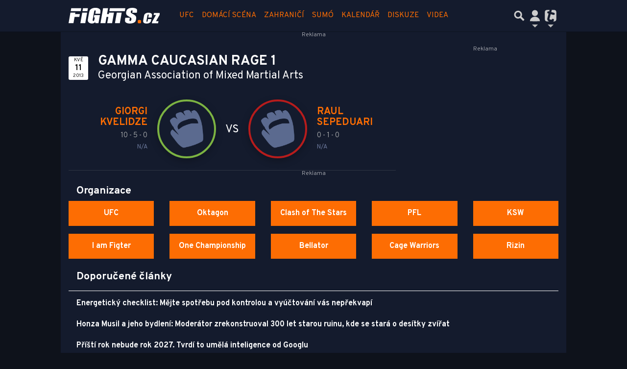

--- FILE ---
content_type: text/html; charset=utf-8
request_url: https://www.google.com/recaptcha/api2/aframe
body_size: 270
content:
<!DOCTYPE HTML><html><head><meta http-equiv="content-type" content="text/html; charset=UTF-8"></head><body><script nonce="ThxUVwJ4BYLkc0m5RXbZSw">/** Anti-fraud and anti-abuse applications only. See google.com/recaptcha */ try{var clients={'sodar':'https://pagead2.googlesyndication.com/pagead/sodar?'};window.addEventListener("message",function(a){try{if(a.source===window.parent){var b=JSON.parse(a.data);var c=clients[b['id']];if(c){var d=document.createElement('img');d.src=c+b['params']+'&rc='+(localStorage.getItem("rc::a")?sessionStorage.getItem("rc::b"):"");window.document.body.appendChild(d);sessionStorage.setItem("rc::e",parseInt(sessionStorage.getItem("rc::e")||0)+1);localStorage.setItem("rc::h",'1768883031537');}}}catch(b){}});window.parent.postMessage("_grecaptcha_ready", "*");}catch(b){}</script></body></html>

--- FILE ---
content_type: application/javascript; charset=utf-8
request_url: https://fundingchoicesmessages.google.com/f/AGSKWxWbZjLQFO5VOdFQacwACqtJvghDhjX1ufh4Wr2WrCWkUhJ3gtQe7w_Ve3OxCrG5-yRnq5SPaeILeWqkI8wlOFY0n6Fvc32ZpurxfTya2IxCZqAh7_qAUzWF8V1-TysrisEXMKmxZQ==?fccs=W251bGwsbnVsbCxudWxsLG51bGwsbnVsbCxudWxsLFsxNzY4ODgzMDMxLDc3NjAwMDAwMF0sbnVsbCxudWxsLG51bGwsW251bGwsWzcsOSw2XSxudWxsLDIsbnVsbCwiY3MiLG51bGwsbnVsbCxudWxsLG51bGwsbnVsbCwxXSwiaHR0cHM6Ly93d3cuZmlnaHRzLmN6L3VkYWxvc3RpL2dhbW1hLWNhdWNhc2lhbi1yYWdlLTEtMTQzNjA5IixudWxsLFtbOCwiTTlsa3pVYVpEc2ciXSxbOSwiZW4tVVMiXSxbMTksIjIiXSxbMTcsIlswXSJdLFsyNCwiIl0sWzI5LCJmYWxzZSJdXV0
body_size: 280
content:
if (typeof __googlefc.fcKernelManager.run === 'function') {"use strict";this.default_ContributorServingResponseClientJs=this.default_ContributorServingResponseClientJs||{};(function(_){var window=this;
try{
var np=function(a){this.A=_.t(a)};_.u(np,_.J);var op=function(a){this.A=_.t(a)};_.u(op,_.J);op.prototype.getWhitelistStatus=function(){return _.F(this,2)};var pp=function(a){this.A=_.t(a)};_.u(pp,_.J);var qp=_.Zc(pp),rp=function(a,b,c){this.B=a;this.j=_.A(b,np,1);this.l=_.A(b,_.Nk,3);this.F=_.A(b,op,4);a=this.B.location.hostname;this.D=_.Dg(this.j,2)&&_.O(this.j,2)!==""?_.O(this.j,2):a;a=new _.Og(_.Ok(this.l));this.C=new _.bh(_.q.document,this.D,a);this.console=null;this.o=new _.jp(this.B,c,a)};
rp.prototype.run=function(){if(_.O(this.j,3)){var a=this.C,b=_.O(this.j,3),c=_.dh(a),d=new _.Ug;b=_.fg(d,1,b);c=_.C(c,1,b);_.hh(a,c)}else _.eh(this.C,"FCNEC");_.lp(this.o,_.A(this.l,_.Ae,1),this.l.getDefaultConsentRevocationText(),this.l.getDefaultConsentRevocationCloseText(),this.l.getDefaultConsentRevocationAttestationText(),this.D);_.mp(this.o,_.F(this.F,1),this.F.getWhitelistStatus());var e;a=(e=this.B.googlefc)==null?void 0:e.__executeManualDeployment;a!==void 0&&typeof a==="function"&&_.Qo(this.o.G,
"manualDeploymentApi")};var sp=function(){};sp.prototype.run=function(a,b,c){var d;return _.v(function(e){d=qp(b);(new rp(a,d,c)).run();return e.return({})})};_.Rk(7,new sp);
}catch(e){_._DumpException(e)}
}).call(this,this.default_ContributorServingResponseClientJs);
// Google Inc.

//# sourceURL=/_/mss/boq-content-ads-contributor/_/js/k=boq-content-ads-contributor.ContributorServingResponseClientJs.en_US.M9lkzUaZDsg.es5.O/d=1/exm=ad_blocking_detection_executable,kernel_loader,loader_js_executable,web_iab_tcf_v2_signal_executable/ed=1/rs=AJlcJMzanTQvnnVdXXtZinnKRQ21NfsPog/m=cookie_refresh_executable
__googlefc.fcKernelManager.run('\x5b\x5b\x5b7,\x22\x5b\x5bnull,\\\x22fights.cz\\\x22,\\\x22AKsRol84Oewdq1RV7jEehnPvkbLM8_b90ViUAB0GY3d3VxwHDZF4bgiyFYL0DBBGN5iTChVZGVa7Lk0Sx6m6bUh0SKuxdT3134in-1UYfl2fXmKxTP_bcCuaGs_fyfbGmf7Cz1nWkLf39BIvNXsqK-ooTxkI2q9IOQ\\\\u003d\\\\u003d\\\x22\x5d,null,\x5b\x5bnull,null,null,\\\x22https:\/\/fundingchoicesmessages.google.com\/f\/AGSKWxXN_Bi5NrHhN4mJZTjrujM-GcW4v62FeVP_ZsE2KKsapg_D0FdcH2_AiTtxjZN3MPG7qeVDxNnnSlLTeb_LVPUBkG66T8pkCN9NUhzVi6-TczeRyDxgs36_mIurcK9QBEi9SY3Unw\\\\u003d\\\\u003d\\\x22\x5d,null,null,\x5bnull,null,null,\\\x22https:\/\/fundingchoicesmessages.google.com\/el\/AGSKWxUcbuUuvrTA3TWhFLj7VUNhcoDK8kEHIikICw-eDOokxQ3JpQQ8RMtK8ALOIjH_nUgUs78Ep7McVHWqGwZMj1h8MTytdwgckZ1TqcSeJnOk8oi1y-cFt_YvejGLQnRbgv23vJAgRg\\\\u003d\\\\u003d\\\x22\x5d,null,\x5bnull,\x5b7,9,6\x5d,null,2,null,\\\x22cs\\\x22,null,null,null,null,null,1\x5d,null,\\\x22Nastavení ochrany soukromí a souborů cookie\\\x22,\\\x22Zavřít\\\x22,null,null,null,\\\x22Spravováno Googlem. Odpovídá požadavkům systému TCF organizace IAB. ID CMP: 300\\\x22\x5d,\x5b3,1\x5d\x5d\x22\x5d\x5d,\x5bnull,null,null,\x22https:\/\/fundingchoicesmessages.google.com\/f\/AGSKWxU7zIGlWec6HCqtXDwwwnmjNwlKijc2vRQ43AFSnfyb9NTF1-Cs8m2u5GiIuSZvn3z_sRRgivFJCfj9hG1i-2GpdsV9137aUdaxsjwC_1utaCdTzdDfD7s6AUoYXq3sP1LeUc0QDQ\\u003d\\u003d\x22\x5d\x5d');}

--- FILE ---
content_type: application/javascript; charset=utf-8
request_url: https://fundingchoicesmessages.google.com/f/AGSKWxWzSV8of_9PjOFXQFny0XIx4pX10L1ozilPQNaV7loGoVZJyr7AIVMKe0imsliBfOJu1-pxZPHoBC-s7Y4s6gY9z5Y7FvE7xk__aKYl-zJ6gqL0WFJgygqnvr3ruavWKKvinGEl-Z4fdQ_PIYEuZ-VARxHO0h6PmPYbJ-cf-3DBV4VLgtYHr-FpFYG-/_/report_ad_&ad_time=/ggadsense./160x400_/st_prebid.js
body_size: -1290
content:
window['3eeb19f8-8dd3-49b9-bbdb-2ad3156ba6fc'] = true;